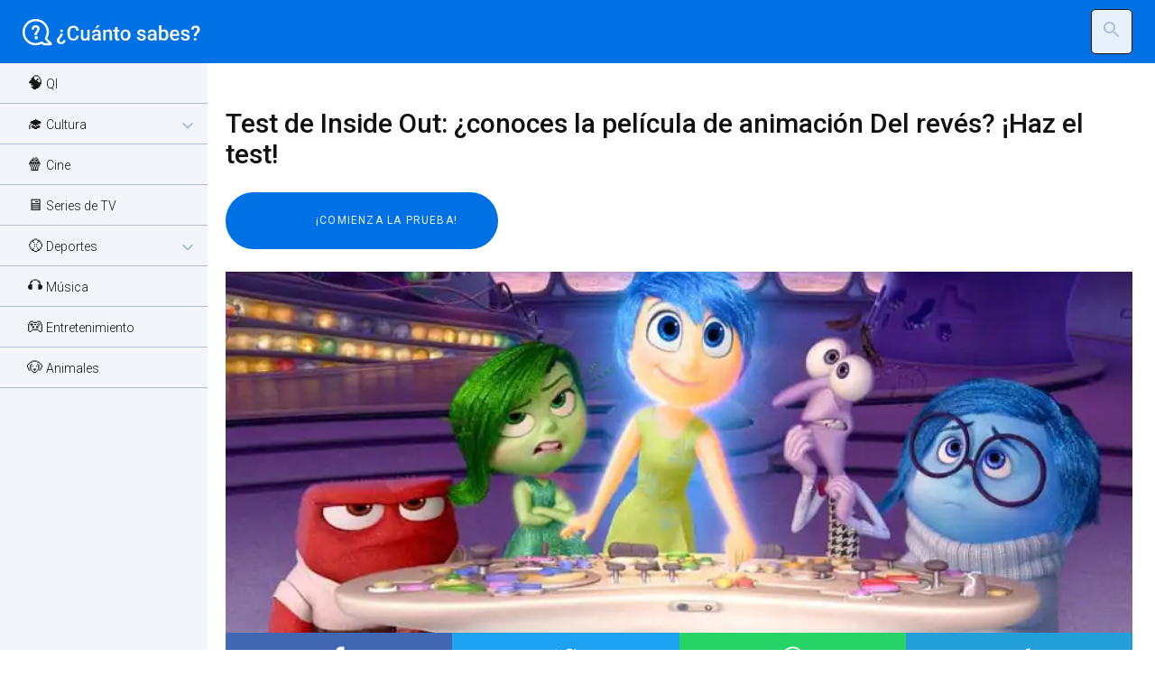

--- FILE ---
content_type: text/html; charset=utf-8
request_url: https://cuantosabes.es/quiz-pixar-inside-out-del-reves/
body_size: 4810
content:

<!DOCTYPE html>
<html lang="es" dir="ltr">
<head>
    <meta charset="UTF-8">
    <meta name="viewport" content="width=device-width, initial-scale=1">
    <title> Test de Inside Out: ¿conoces la película de animación Del revés? ¡Haz el test! </title>

    <!-- favicon -->
    <link rel="icon" type="image/x-icon" href="/static/img/favicon/favicon.ico" >
    <link rel="apple-touch-icon" sizes="180x180" href="/static/img/favicon/apple-touch-icon.png" >
    <link rel="icon" type="image/png" sizes="32x32" href="/static/img/favicon/favicon-32x32.png" >
    <link rel="icon" type="image/png" sizes="16x16" href="/static/img/favicon/favicon-16x16.png" >
    <link rel="icon" type="image/png" sizes="192x192" href="/static/img/favicon/android-chrome-192x192.png" >
    <link rel="icon" type="image/png" sizes="512x512" href="/static/img/favicon/android-chrome-512x512.png" >

    <link rel="stylesheet" href="/static/css/normalize-min.css" type="text/css" />
    <link rel="stylesheet" href="/static/css/layout-min.css" type="text/css" />
    <link rel="stylesheet" href="/static/css/style-min.css" type="text/css" />
    <link rel="stylesheet" href="/static/css/color-light-min.css" type="text/css" />

    <script src="/static/js/sidebar-min.js"></script>
    <script src="/static/js/search-min.js"></script>

    <link rel="preconnect" href="https://fonts.gstatic.com" crossorigin>
    <link href="https://fonts.googleapis.com/css2?family=Roboto:ital,wght@0,100;0,300;0,400;0,500;0,700;0,900;1,100;1,300;1,400;1,500;1,700;1,900&display=swap" rel="stylesheet">
    <link href="https://fonts.googleapis.com/icon?family=Material+Icons" rel="stylesheet">
    <link href="https://fonts.googleapis.com/icon?family=Material+Icons+Outlined" rel="stylesheet">

    <link rel='dns-prefetch' href='//www.cuantosabes.es' />
    <link rel='dns-prefetch' href='//cuantosabes.es' />

    <meta name='copyright' content="Valentina D'Agata">
    <meta property="og:locale" content="es_ES">
    <meta property="og:site_name" content="¿Cuánto sabes?">
    <meta name="twitter:card" content="summary">
    <meta property="og:locale" content="es_ES" />
    <meta property="og:site_name" content="¿Cuánto sabes?" />

    <!-- Google Tag Manager -->
    <script>(function(w,d,s,l,i){w[l]=w[l]||[];w[l].push({'gtm.start':
    new Date().getTime(),event:'gtm.js'});var f=d.getElementsByTagName(s)[0],
    j=d.createElement(s),dl=l!='dataLayer'?'&l='+l:'';j.async=true;j.src=
    'https://www.googletagmanager.com/gtm.js?id='+i+dl;f.parentNode.insertBefore(j,f);
    })(window,document,'script','dataLayer','GTM-WR3M2R7');</script>
    <!-- End Google Tag Manager -->

    <!-- Google ADSense -->
    <script async src="https://pagead2.googlesyndication.com/pagead/js/adsbygoogle.js?client=ca-pub-9212462272543455"
     crossorigin="anonymous"></script>
    <script async custom-element="amp-auto-ads" src="https://cdn.ampproject.org/v0/amp-auto-ads-0.1.js"></script>

    
    <meta name="description" content="Test de Del revés: ¿te sientes capaz de responder a preguntas muy concretas sobre la película de Pixar? Ponte a prueba y demuestra cuánto sabes. ¡Haz el test!"/>
    <meta name="robots" content="follow, index, max-snippet:-1, max-video-preview:-1, max-image-preview:large"/>
    <link rel="canonical" href="https://cuantosabes.es/" />
    <meta property="og:type" content="article" />
    <meta property="og:title" content="Test de Inside Out: ¿conoces la película de animación Del revés? ¡Haz el test!" />
    <meta property="og:description" content="Test de Del revés: ¿te sientes capaz de responder a preguntas muy concretas sobre la película de Pixar? Ponte a prueba y demuestra cuánto sabes. ¡Haz el test!" />
    <meta property="og:url" content="https://cuantosabes.es/quiz-pixar-inside-out-del-reves/" />
    <meta property="article:published_time" content="2022-07-29" />
    <meta property="article:modified_time" content="2022-07-29" />
    <meta property="og:updated_time" content="2022-07-29" />
    <meta property="og:image" content="/media/quiz/qns_img_inside_out.webp" />
    <meta property="og:image:secure_url" content="/media/quiz/qns_img_inside_out.webp" />
    <meta property="og:image:width" content="1920" />
    <meta property="og:image:height" content="1040" />
    <meta property="og:image:alt" content="quiz-pixar-inside-out-del-reves" />
    <meta property="og:image:type" content="image/jpeg" />
    <meta name="twitter:card" content="summary" />
    <meta name="twitter:title" content="Test de Inside Out: ¿conoces la película de animación Del revés? ¡Haz el test!">
    <meta name="twitter:description" content="Test de Del revés: ¿te sientes capaz de responder a preguntas muy concretas sobre la película de Pixar? Ponte a prueba y demuestra cuánto sabes. ¡Haz el test!">
    <meta name="twitter:image" content="/media/quiz/qns_img_inside_out.webp">

</head>

<body class="preload">
<!-- Google Tag Manager (noscript) -->
<noscript><iframe src="https://www.googletagmanager.com/ns.html?id=GTM-WR3M2R7"
height="0" width="0" style="display:none;visibility:hidden"></iframe></noscript>
<!-- End Google Tag Manager (noscript) -->

<!-- Start Wrapper -->
<div class="wrapper">

    <!-- Start Header -->
    <header class="header">
        <button class="header__button" id="btnNav" type="button">
            <i class="material-icons menu on">menu</i>
            <i class="material-icons close">close</i>
        </button>

        <a href="/" class="logo-header es"></a>
        <form action="/quiz/buscar" method="post">
            <input type="hidden" name="csrfmiddlewaretoken" value="tqK1lq8hpvf02yP81xqT9MbwkcCzuLzAcs2RB14ATvDU07JOFDzMOgjvZ0Pqi9Cf">
            <input type="search" class="input__bar hidden" placeholder="Buscar en el sitio ..." name="searched" />
            <button type="button" class="search__button"><i class="material-icons">search</i></button>
            <button type="button" class="close__button hidden"><i class="material-icons">close</i></button>
            <button type="submit" class="submit__button hidden"><i class="material-icons-outlined">chevron_right</i></button>
        </form>
    </header>

    <!-- End Header -->
    <nav class="nav">
  <div class="nav__links">
    
      
        <a href="/categoria/test-qi-cuotient-intelectual/" class="nav__links_item">🧠 QI</a>
      
    
      
        <a class="nav__links_item accordion">🎓 Cultura <i class="material-icons-outlined">expand_more</i></a>
        <div class="nav__links_collapse">
          
            <a class="nav__links_item" href="/categoria/quiz-cultura-general/">🤓 Cultura General</a>
          
            <a class="nav__links_item" href="/categoria/quiz-de-geografia/">🗺️ Geografía</a>
          
            <a class="nav__links_item" href="/categoria/quiz-historia/">🏛️ Historia</a>
          
            <a class="nav__links_item" href="/categoria/quiz-literatura/">📚 Literatura</a>
          
            <a class="nav__links_item" href="/categoria/quiz-de-filosofia/">🤔 Filosofía</a>
          
            <a class="nav__links_item" href="/categoria/quiz-historia-del-arte/">🎨 Historia del arte</a>
          
            <a class="nav__links_item" href="/categoria/quiz-ciencias/">🧬 Ciencias</a>
          
            <a class="nav__links_item" href="/categoria/Informaticos/">💻 Informática</a>
          
        </div>
      
    
      
        <a href="/categoria/quiz-cine/" class="nav__links_item">🍿 Cine</a>
      
    
      
        <a href="/categoria/quiz-series-de-tv/" class="nav__links_item">🖥️ Series de TV</a>
      
    
      
        <a class="nav__links_item accordion">⚾ Deportes <i class="material-icons-outlined">expand_more</i></a>
        <div class="nav__links_collapse">
          
            <a class="nav__links_item" href="/categoria/quiz-futbol/">⚽ Fútbol</a>
          
            <a class="nav__links_item" href="/categoria/quiz-baloncesto/">🏀 Baloncesto</a>
          
            <a class="nav__links_item" href="/categoria/quiz-tenis/">🎾 Tenis</a>
          
            <a class="nav__links_item" href="/categoria/quiz-otros-deportes/">👟 Otros Deportes</a>
          
        </div>
      
    
      
        <a href="/categoria/quiz-de-musica/" class="nav__links_item">🎧 Música</a>
      
    
      
        <a href="/categoria/quiz-entretenimiento/" class="nav__links_item">🎮 Entretenimiento</a>
      
    
      
        <a href="/categoria/quiz-animales/" class="nav__links_item">🐶 Animales</a>
      
    
  </div>
  <div class="nav__overlay"></div>
</nav>



    <main class="main">
    
<!-- Start Intro -->
<div class="intro">
<section class="adv adv-970-250 adv-desktop">
    <!-- Leaderboard QNS_Fix_970x250 -->
<ins class="adsbygoogle"
     style="display:block"
     data-ad-client="ca-pub-9212462272543455"
     data-ad-slot="3315057690"
     data-ad-format="auto"></ins>
    <script>
         (adsbygoogle = window.adsbygoogle || []).push({});
    </script>


    </section>

    <section class="adv adv-320-100 adv-mobile">
    <!-- Leaderboard QNS_Res_Horizontal -->
<ins class="adsbygoogle"
     style="display:block"
     data-ad-client="ca-pub-9212462272543455"
     data-ad-slot="9040348706"
     data-ad-format="auto"></ins>
<script>
         (adsbygoogle = window.adsbygoogle || []).push({});
    </script>
    </section>

	<h1>Test de Inside Out: ¿conoces la película de animación Del revés? ¡Haz el test!</h1>

    
        <!-- TRIVIA QUIZ BTN-->
        <form action="../quiz/pregunta" method="get">
        <input type="submit" class="btn-start" value="¡Comienza la prueba!" />
        <input type="hidden" name="quiz" value="879" />
        <input type="hidden" name="question" value="17537" />
        <input type="hidden" name="last_question" value="17556" />
        <input type="hidden" name="result" value="" />
</form>

    

</div>
<!-- End Intro -->

<!-- Start Content -->
    <section class="article">

        <img class="img-cover-article" src="/media/quiz/qns_img_inside_out.webp" />
        
<div class="social-share">
    <div class="facebook-this">
    <a href="https://www.facebook.com/sharer/sharer.php?u=https%3A//cuantosabes.es/quiz-pixar-inside-out-del-reves/" class="" target="_blank">Post to Facebook</a>
</div>

    <div class="tweet-this">
    <a href="https://twitter.com/intent/tweet?text=" class="meta-act-link meta-tweet " target="_blank">Post to Twitter</a>
</div>

    <div class="whatsapp-this">
    <a href="https://api.whatsapp.com/send?text=https%3A//cuantosabes.es/quiz-pixar-inside-out-del-reves/" class="" target="_blank">Post to WhatsApp</a>
</div>

    <div class="telegram-this">
    <a href="https://t.me/share/url?text=&url=" class="" target="_blank">Post to Telegram</a>
</div>

</div>


        <section class="adv adv-300-250 sticky">
            <!-- Square QNS_Res_Square -->
<ins class="adsbygoogle"
     style="display:block"
     data-ad-client="ca-pub-9212462272543455"
     data-ad-slot="3123486004"
    data-ad-format="auto"></ins>

    <script>
         (adsbygoogle = window.adsbygoogle || []).push({});
    </script>
        </section>

        <div class="article">
            <h2>Test de Del revés: ¿te sientes capaz de responder a preguntas muy concretas sobre la película de Pixar? Ponte a prueba y demuestra cuánto sabes. ¡Haz el test!</h2>
            <section class="adv in-article adv-desktop">
                <!-- In-Article -->
<ins class="adsbygoogle"
     style="display:block; text-align:center;"
     data-ad-layout="in-article"
     data-ad-format="fluid"
     data-ad-client="ca-pub-9212462272543455"
     data-ad-slot="6773617327"></ins>
<script>
     (adsbygoogle = window.adsbygoogle || []).push({});
</script>
            </section>

            El test se basa en Del revés(Inside Out), la película de animación con la que Pixar consiguió en 2015 desarrollar una de las ideas más revolucionarias de todo el mundo de la animación, respondiendo a una de las preguntas que siempre han atormentado a la humanidad. ¿Qué son los sentimientos? ¿Cómo se maneja algo tan complejo como nuestra mente? Inside Out es la película perfecta para encontrar respuestas sencillas y, sobre todo, divertidas a estas preguntas.

La trama gira en torno a una niña de once años y a todos sus estados de ánimo, que son los protagonistas indiscutibles de la película. Así, nos encontramos con la Ira, la Alegría, el Miedo, el Asco y la Tristeza, en definitiva todos los elementos que definen nuestra personalidad in toto. En lo que son una serie de disparatadas aventuras somos capaces de comprender la evolución de los sentimientos y de la propia persona, viéndonos a nosotros mismos en esta niña y comprendiendo cómo a través de ese inmenso torbellino de sentimientos y emociones hemos pasado nosotros mismos.

Se trata de una película decididamente ligera y atractiva que ha conseguido ser aclamada tanto por los niños pequeños como por los adultos, lo que la hace ideal para organizar un visionado en familia y así poder pasar una tarde diferente en compañía de nuestros seres queridos. También ha sido aclamada por la crítica, sin olvidar la victoria que consiguió en los Óscar como mejor película de acción. Un éxito increíble que ha llevado a este maravilloso dibujo animado a entusiasmar al mundo entero, desde Estados Unidos hasta Japón, arrancando una sonrisa a grandes y pequeños en todos los rincones del planeta.

Si tú también te consideras un fan de Del revés, no puedes dejar de probar nuestro test, ya que es la única manera de saber si vas a necesitar un nuevo visionado o no.
        </div>

        <section class="adv adv-336-280 adv-mobile">
        <!-- QNS_Fix_Square_336x280 -->
<ins class="adsbygoogle"
     style="display:block"
     data-ad-client="ca-pub-9212462272543455"
     data-ad-slot="4512541217"
     data-ad-format="auto"></ins>
    <script>
         (adsbygoogle = window.adsbygoogle || []).push({});
    </script>

        </section>
    </section>

    
        <!-- TRIVIA QUIZ BTN-->
        <form action="../quiz/pregunta" method="get">
        <input type="submit" class="btn-start" value="¡Comienza la prueba!" />
        <input type="hidden" name="quiz" value="879" />
        <input type="hidden" name="question" value="17537" />
        <input type="hidden" name="last_question" value="17556" />
        <input type="hidden" name="result" value="" />
</form>

    

<!-- End Content -->



        <section class="adv adv-multiplex-orizzontale adv-desktop">
        <!-- Multiplex Orizzontale -->
<ins class="adsbygoogle"
     style="display:block"
     data-ad-format="autorelaxed"
     data-ad-client="ca-pub-9212462272543455"
     data-ad-slot="3595406757"></ins>
<script>
     (adsbygoogle = window.adsbygoogle || []).push({});
</script>
        </section>

        <section class="adv adv-multiplex-verticale adv-mobile">
        <!-- Multiplex Orizzontale -->
<ins class="adsbygoogle"
     style="display:block"
     data-ad-format="autorelaxed"
     data-ad-client="ca-pub-9212462272543455"
     data-ad-slot="3595406757"></ins>
<script>
     (adsbygoogle = window.adsbygoogle || []).push({});
</script>
        </section>

    </main>

    <!-- Start Footer -->
    <footer class="footer">
        <a href="/" class="logo-footer"></a>
        <p class="credits"> Copyright 2019 - 2026 © DGTVNT86S70H501W </p>
        <div class="policy">
    	    <a href="/p/acerca-de">Acerca de nos</a> -
            <a href="https://www.iubenda.com/privacy-policy/74193156">Política de privacidad</a> -
            <a href="https://www.iubenda.com/privacy-policy/74193156/cookie-policy">Política de cookies</a> -
            <a href="#" class="iubenda-cs-preferences-link">Preferencias de seguimiento de la publicidad</a>
        </div>
    </footer>
    <!-- End Footer -->

    <section class="adv adv-320-50 adv-mobile">
        <!-- Leaderboard QNS_Res_Horizontal -->
<ins class="adsbygoogle"
     style="display:inline-block;width:320px;height:100px"
     data-ad-client="ca-pub-9212462272543455"
     data-ad-slot="9040348706"></ins>
<script>
         (adsbygoogle = window.adsbygoogle || []).push({});
    </script>
    </section>

</div>
<!-- End Wrapper -->



<script>
// sticky ads on the side
    if(window.innerWidth >= 768){
        stickyElem = document.querySelector(".sticky");
        currStickyPos = stickyElem.getBoundingClientRect().top + window.pageYOffset;
        window.onscroll = function() {
            if (window.pageYOffset > currStickyPos) {
                stickyElem.style.position = "fixed";
                stickyElem.style.bottom = "100px";
                stickyElem.style.right = "0";
            } else {
                stickyElem.style.position = "relative";
                stickyElem.style.bottom = "initial";
                stickyElem.style.right = "initial";
            }
        }
    }


</script>

</body>
</html>


--- FILE ---
content_type: text/html; charset=utf-8
request_url: https://www.google.com/recaptcha/api2/aframe
body_size: 265
content:
<!DOCTYPE HTML><html><head><meta http-equiv="content-type" content="text/html; charset=UTF-8"></head><body><script nonce="Y7Uf8unEtgErEnE2ZrSZsw">/** Anti-fraud and anti-abuse applications only. See google.com/recaptcha */ try{var clients={'sodar':'https://pagead2.googlesyndication.com/pagead/sodar?'};window.addEventListener("message",function(a){try{if(a.source===window.parent){var b=JSON.parse(a.data);var c=clients[b['id']];if(c){var d=document.createElement('img');d.src=c+b['params']+'&rc='+(localStorage.getItem("rc::a")?sessionStorage.getItem("rc::b"):"");window.document.body.appendChild(d);sessionStorage.setItem("rc::e",parseInt(sessionStorage.getItem("rc::e")||0)+1);localStorage.setItem("rc::h",'1768995824514');}}}catch(b){}});window.parent.postMessage("_grecaptcha_ready", "*");}catch(b){}</script></body></html>

--- FILE ---
content_type: application/javascript
request_url: https://cuantosabes.es/static/js/search-min.js
body_size: 295
content:
document.addEventListener("DOMContentLoaded",()=>{const search_btn=document.querySelector(".search__button");const close_btn=document.querySelector(".close__button");const submit_btn=document.querySelector(".submit__button");const input_bar=document.querySelector(".input__bar");const header=document.querySelector(".header");let openSearchBar=function(event){header.classList.add("z_index_up");search_btn.classList.add("hidden");close_btn.classList.remove("hidden");submit_btn.classList.remove("hidden");input_bar.classList.remove("hidden")};let closeSearchBar=function(event){header.classList.remove("z_index_up");search_btn.classList.remove("hidden");close_btn.classList.add("hidden");submit_btn.classList.add("hidden");input_bar.classList.add("hidden")};document.querySelector(".search__button").addEventListener('click',openSearchBar,!1);document.querySelector(".close__button").addEventListener('click',closeSearchBar,!1)})

--- FILE ---
content_type: image/svg+xml
request_url: https://cuantosabes.es/static/img/icon/social-whatsapp.svg
body_size: 1479
content:
<?xml version="1.0" encoding="utf-8"?>
<!-- Generator: Adobe Illustrator 25.2.1, SVG Export Plug-In . SVG Version: 6.00 Build 0)  -->
<svg version="1.1" id="Layer_1" xmlns="http://www.w3.org/2000/svg" xmlns:xlink="http://www.w3.org/1999/xlink" x="0px" y="0px"
	 viewBox="0 0 310 310" style="enable-background:new 0 0 310 310;" xml:space="preserve">
<style type="text/css">
	.st0{fill-rule:evenodd;clip-rule:evenodd;fill:#FFFFFF;}
</style>
<g>
	<path class="st0" d="M261.1,48.1C232.9,19.9,194.8,5,156.7,5C75.4,5,7.5,71.3,7.5,154.2c0,26.5,6.6,51.4,19.9,74.6L5.8,305
		l79.6-19.9c21.5,11.6,46.4,18.2,69.6,18.2l0,0c81.2,0,149.2-66.3,149.2-149.2C304.2,114.4,289.3,76.3,261.1,48.1 M156.7,276.8
		L156.7,276.8c-21.5,0-44.8-6.6-63-16.6l-5-3.3l-46.4,13.3l13.3-46.4l-3.3-5C40.6,198.9,34,175.7,34,152.5
		c0-68,54.7-124.3,124.3-124.3c33.1,0,64.6,13.3,87.8,36.5s36.5,54.7,36.5,87.8C279.3,222.1,224.6,276.8,156.7,276.8 M223,185.7
		c-3.3-1.7-21.5-11.6-24.9-11.6c-3.3-1.7-6.6-1.7-8.3,1.7c-1.7,3.3-9.9,11.6-11.6,14.9c-1.7,3.3-5,3.3-8.3,1.7
		c-3.3-1.7-14.9-5-29.8-18.2c-11.6-9.9-18.2-21.5-19.9-26.5s0-5,1.7-8.3c1.7-1.7,3.3-5,5-6.6c1.7-1.7,1.7-3.3,3.3-6.6s0-5,0-6.6
		c-1.7-1.7-8.3-19.9-11.6-28.2c-3.3-6.6-6.6-6.6-8.3-6.6c-1.7,0-5,0-6.6,0c-3.3,0-6.6,1.7-9.9,5c-3.3,3.3-13.3,13.3-13.3,31.5
		s13.3,36.5,14.9,38.1c1.7,1.7,26.5,39.8,63,56.4c8.3,3.3,16.6,6.6,21.5,8.3c8.3,3.3,16.6,1.7,23.2,1.7c6.6-1.7,21.5-8.3,24.9-18.2
		c3.3-9.9,3.3-16.6,1.7-18.2C229.6,187.3,227.9,187.3,223,185.7"/>
</g>
</svg>


--- FILE ---
content_type: application/javascript
request_url: https://cuantosabes.es/static/js/sidebar-min.js
body_size: 462
content:
window.addEventListener("load",()=>{document.body.classList.remove("preload")});document.addEventListener("DOMContentLoaded",()=>{const nav=document.querySelector(".nav");const menu=document.querySelector(".menu");const close=document.querySelector(".close");const noScroll=document.querySelector(".preload");let isOpen=!1;let openSidebar=function(event){nav.classList.add("nav--open");menu.classList.remove("on");close.classList.add("on");noScroll.classList.add("no-scroll");isOpen=!0};let closeSidebar=function(event){nav.classList.remove("nav--open");close.classList.remove("on");menu.classList.add("on");noScroll.classList.remove("no-scroll");isOpen=!1};document.querySelector("#btnNav").addEventListener('click',()=>{if(!isOpen){openSidebar()}else{closeSidebar()}});document.querySelector(".nav__overlay").addEventListener('click',closeSidebar,!1);let acc=document.getElementsByClassName("accordion");let j;for(j=0;j<acc.length;j++){acc[j].addEventListener("click",function(){this.classList.toggle("active");let collapse=this.nextElementSibling;if(collapse.style.display==="block"){collapse.style.display="none"}else{collapse.style.display="block"}})}})

--- FILE ---
content_type: image/svg+xml
request_url: https://cuantosabes.es/static/img/logo/logo-white-qnses.svg
body_size: 7389
content:
<?xml version="1.0" encoding="utf-8"?>
<!-- Generator: Adobe Illustrator 26.4.0, SVG Export Plug-In . SVG Version: 6.00 Build 0)  -->
<svg version="1.1" id="Livello_1" xmlns="http://www.w3.org/2000/svg" xmlns:xlink="http://www.w3.org/1999/xlink" x="0px" y="0px"
	 viewBox="0 0 160 24" style="enable-background:new 0 0 160 24;" xml:space="preserve">
<style type="text/css">
	.st0{fill:none;stroke:#FFFFFF;stroke-width:2;}
	.st1{fill:#FFFFFF;}
	.st2{enable-background:new    ;}
</style>
<g id="Page-1">
	<g id="logo-white" transform="translate(1.000000, 0.000000)">
		<g id="Logo_x2F_Blue" transform="translate(0.000000, 1.000000)">
			<g id="Group">
				<path id="Stroke-25" class="st0" d="M20.3,17.2c-0.4-0.4-0.5-1-0.3-1.5c0,0,1.4-2.9,1.4-5.1C21.4,4.8,16.6,0,10.7,0
					S0,4.8,0,10.7s4.8,10.7,10.7,10.7c2,0,4.7-1.2,4.7-1.2c0.5-0.2,1.1-0.1,1.5,0.3l0.3,0.3c0.4,0.4,1.1,0.6,1.6,0.6h4.8
					c0.5,0,0.6-0.3,0.3-0.6L20.3,17.2z"/>
				<path id="Fill-27" class="st1" d="M12.4,15.6c0,0.5,0,1,0,1.1l-0.1,0.1l-0.1,0.1c-0.1,0-0.6,0-1.1,0s-1,0-1.1,0l-0.1-0.1
					l-0.1-0.1c0-0.1,0-0.6,0-1.1s0-1,0-1.1l0.1-0.1l0.1-0.1c0.1,0,0.6,0,1.1,0s1,0,1.1,0l0.1,0.1l0.1,0.1
					C12.4,14.6,12.4,15.1,12.4,15.6"/>
				<path id="Fill-29" class="st1" d="M13.9,9c-0.2,0.4-0.5,0.9-0.9,1.4c-0.3,0.4-0.5,0.7-0.7,1l-0.2,0.3c-0.1,0.3-0.2,0.7-0.2,0.9
					c0,0.1-0.1,0.5-0.1,0.6l-0.1,0.1l-0.1,0.1c-0.1,0-0.5,0-0.9,0s-0.8,0-0.9,0l-0.1-0.1c-0.1-0.1-0.1-0.1-0.1-0.2
					c0-0.2,0-0.4,0-0.5c0-0.5,0.2-1,0.4-1.4s0.6-0.9,1-1.4c0.3-0.4,0.6-0.7,0.7-1C11.9,8.5,11.9,8.3,12,8c0-0.5-0.1-0.8-0.4-1.1
					c-0.3-0.3-0.6-0.4-1-0.4c-0.9,0-1.3,0.8-1.3,0.8C9.2,7.7,9,8.2,9,8.3C8.9,8.4,8.4,8.5,8,8.5c-0.3,0-0.7,0-0.8,0V8.3H7.1
					c0-0.1,0-0.6,0.1-1.2c0,0,0-0.3,0.3-0.8s0.7-1,1.3-1.3s1.2-0.5,2-0.5s1.4,0.2,1.9,0.5s0.9,0.7,1.1,1.2c0.2,0.5,0.3,1,0.3,1.5
					C14.2,8.1,14.1,8.6,13.9,9"/>
			</g>
		</g>
	</g>
</g>
<g class="st2">
	<path class="st1" d="M35.6,13.2c0,0.7-0.1,1.3-0.3,1.7s-0.4,0.9-0.9,1.3l-0.9,0.9c-0.5,0.6-0.8,1.2-0.8,1.8c0,0.6,0.1,1,0.4,1.2
		c0.3,0.2,0.7,0.4,1.2,0.4s0.9-0.1,1.2-0.4s0.5-0.7,0.5-1.2h2.1c0,1-0.4,1.9-1.1,2.5s-1.6,0.9-2.8,0.9s-2.1-0.3-2.8-0.9
		c-0.7-0.6-1-1.4-1-2.5c0-1,0.5-1.9,1.4-2.9l0.8-0.8c0.5-0.4,0.7-1,0.8-1.6v-0.5h2.2V13.2z M35.8,10.5c0,0.3-0.1,0.6-0.3,0.8
		s-0.5,0.3-0.9,0.3c-0.4,0-0.7-0.1-0.9-0.3s-0.3-0.5-0.3-0.8s0.1-0.6,0.3-0.8s0.5-0.3,0.9-0.3c0.4,0,0.7,0.1,0.9,0.3
		S35.8,10.1,35.8,10.5z"/>
	<path class="st1" d="M49.9,14.8c-0.1,1.4-0.6,2.4-1.5,3.2s-2,1.1-3.5,1.1c-1,0-1.9-0.2-2.7-0.7s-1.4-1.2-1.8-2.1s-0.6-1.9-0.7-3.1
		V12c0-1.2,0.2-2.3,0.6-3.2s1-1.6,1.8-2.1S44,6,45,6c1.4,0,2.5,0.4,3.4,1.1c0.9,0.8,1.4,1.8,1.5,3.2h-2.2c-0.1-0.9-0.4-1.6-0.8-2
		S45.8,7.8,45,7.8c-1,0-1.7,0.4-2.2,1.1C42.3,9.6,42,10.6,42,12v1.1c0,1.4,0.2,2.4,0.7,3.2s1.2,1.1,2.2,1.1c0.9,0,1.5-0.2,2-0.6
		s0.7-1,0.8-2C47.7,14.8,49.9,14.8,49.9,14.8z"/>
	<path class="st1" d="M57.5,18.1c-0.6,0.7-1.5,1.1-2.7,1.1c-1,0-1.8-0.3-2.3-0.9s-0.8-1.5-0.8-2.6V9.5h2.1v6.1
		c0,1.2,0.5,1.8,1.5,1.8s1.7-0.4,2.1-1.1V9.5h2.1V19h-2L57.5,18.1z"/>
	<path class="st1" d="M67.4,19c-0.1-0.2-0.2-0.5-0.2-0.9c-0.7,0.7-1.5,1.1-2.5,1.1s-1.7-0.3-2.3-0.8s-0.9-1.2-0.9-2
		c0-1,0.4-1.8,1.1-2.3s1.8-0.8,3.2-0.8h1.3v-0.6c0-0.5-0.1-0.9-0.4-1.2s-0.7-0.4-1.3-0.4c-0.5,0-0.9,0.1-1.2,0.4
		c-0.3,0.2-0.5,0.6-0.5,0.9h-2.1c0-0.5,0.2-1,0.5-1.5s0.8-0.8,1.4-1.1c0.6-0.3,1.3-0.4,2-0.4c1.1,0,2,0.3,2.7,0.8s1,1.3,1,2.4v4.3
		c0,0.9,0.1,1.5,0.4,2V19H67.4z M65,17.5c0.4,0,0.8-0.1,1.2-0.3c0.4-0.2,0.7-0.5,0.8-0.8v-1.8h-1.2c-0.8,0-1.4,0.1-1.8,0.4
		c-0.4,0.3-0.6,0.7-0.6,1.2c0,0.4,0.1,0.7,0.4,1S64.6,17.5,65,17.5z M66.2,5.5h2.4l-2.4,2.7h-1.7L66.2,5.5z"/>
	<path class="st1" d="M73.4,9.5l0.1,1.1c0.7-0.8,1.6-1.3,2.8-1.3c2,0,3,1.1,3,3.4V19h-2.1v-6.2c0-0.6-0.1-1-0.4-1.3
		s-0.7-0.4-1.3-0.4c-0.9,0-1.5,0.4-1.9,1.2V19h-2.1V9.5H73.4z"/>
	<path class="st1" d="M84.1,7.2v2.3h1.7v1.6h-1.7v5.3c0,0.4,0.1,0.6,0.2,0.8c0.1,0.2,0.4,0.2,0.8,0.2c0.2,0,0.5,0,0.7-0.1V19
		c-0.5,0.1-1,0.2-1.4,0.2c-1.6,0-2.5-0.9-2.5-2.7v-5.4h-1.6V9.5H82V7.2H84.1z"/>
	<path class="st1" d="M86.8,14.2c0-0.9,0.2-1.8,0.6-2.5s0.9-1.3,1.6-1.7s1.4-0.6,2.3-0.6c1.3,0,2.3,0.4,3.1,1.2
		c0.8,0.8,1.2,1.9,1.3,3.3v0.5c0,0.9-0.2,1.8-0.5,2.5c-0.4,0.7-0.9,1.3-1.5,1.7c-0.7,0.4-1.4,0.6-2.3,0.6c-1.3,0-2.4-0.4-3.2-1.3
		C87.4,17,87,15.8,87,14.3v-0.1H86.8z M88.9,14.3c0,1,0.2,1.7,0.6,2.3s1,0.8,1.7,0.8s1.3-0.3,1.7-0.8c0.4-0.6,0.6-1.4,0.6-2.5
		c0-1-0.2-1.7-0.6-2.3s-1-0.8-1.7-0.8s-1.3,0.3-1.7,0.8C89.1,12.4,88.9,13.2,88.9,14.3z"/>
	<path class="st1" d="M107.2,16.4c0-0.4-0.2-0.7-0.5-0.9s-0.8-0.4-1.6-0.5s-1.3-0.3-1.8-0.6c-1.1-0.5-1.6-1.3-1.6-2.2
		c0-0.8,0.3-1.5,1-2.1s1.6-0.8,2.6-0.8c1.1,0,2.1,0.3,2.8,0.8c0.7,0.6,1,1.3,1,2.2H107c0-0.4-0.2-0.8-0.5-1
		c-0.3-0.3-0.7-0.4-1.2-0.4s-0.9,0.1-1.1,0.3c-0.3,0.2-0.4,0.5-0.4,0.9c0,0.3,0.1,0.6,0.4,0.8s0.8,0.4,1.7,0.5
		c0.8,0.2,1.5,0.4,2,0.7s0.8,0.6,1.1,0.9c0.2,0.4,0.3,0.8,0.3,1.3c0,0.9-0.4,1.5-1.1,2.1s-1.6,0.8-2.8,0.8c-0.8,0-1.5-0.1-2.1-0.4
		s-1.1-0.7-1.4-1.2s-0.5-1-0.5-1.6h2.1c0,0.5,0.2,0.9,0.6,1.2c0.4,0.3,0.8,0.4,1.4,0.4s1-0.1,1.3-0.3S107.2,16.8,107.2,16.4z"/>
	<path class="st1" d="M116.9,19c-0.1-0.2-0.2-0.5-0.2-0.9c-0.7,0.7-1.5,1.1-2.5,1.1s-1.7-0.3-2.3-0.8s-0.9-1.2-0.9-2
		c0-1,0.4-1.8,1.1-2.3c0.8-0.5,1.8-0.8,3.2-0.8h1.3v-0.6c0-0.5-0.1-0.9-0.4-1.2s-0.7-0.4-1.3-0.4c-0.5,0-0.9,0.1-1.2,0.4
		c-0.3,0.2-0.5,0.6-0.5,0.9h-2.1c0-0.5,0.2-1,0.5-1.5s0.8-0.8,1.4-1.1s1.3-0.4,2-0.4c1.1,0,2,0.3,2.7,0.8s1,1.3,1,2.4v4.3
		c0,0.9,0.1,1.5,0.4,2V19H116.9z M114.5,17.5c0.4,0,0.8-0.1,1.2-0.3c0.4-0.2,0.7-0.5,0.8-0.8v-1.8h-1.2c-0.8,0-1.4,0.1-1.8,0.4
		s-0.6,0.7-0.6,1.2c0,0.4,0.1,0.7,0.4,1C113.7,17.3,114.1,17.5,114.5,17.5z"/>
	<path class="st1" d="M129.3,14.3c0,1.5-0.3,2.7-1,3.5c-0.7,0.9-1.6,1.3-2.7,1.3s-2-0.4-2.6-1.2l-0.1,1H121V5.5h2.1v4.9
		c0.6-0.7,1.4-1.1,2.5-1.1c1.2,0,2.1,0.4,2.7,1.3c0.6,0.9,1,2.1,1,3.6V14.3z M127.1,14.2c0-1-0.2-1.8-0.5-2.3s-0.9-0.8-1.6-0.8
		c-0.9,0-1.6,0.4-2,1.2v3.9c0.4,0.8,1,1.2,2,1.2c0.7,0,1.2-0.2,1.5-0.7s0.6-1.3,0.6-2.3V14.2z"/>
	<path class="st1" d="M135.2,19.2c-1.4,0-2.5-0.4-3.3-1.3s-1.3-2-1.3-3.4v-0.3c0-0.9,0.2-1.8,0.5-2.5c0.4-0.7,0.9-1.3,1.5-1.7
		s1.4-0.6,2.2-0.6c1.3,0,2.3,0.4,3,1.2s1.1,2,1.1,3.5V15h-6.2c0.1,0.8,0.3,1.4,0.8,1.9s1,0.7,1.7,0.7c1,0,1.8-0.4,2.4-1.2l1.2,1.1
		c-0.4,0.6-0.9,1-1.5,1.3C136.8,19,136,19.2,135.2,19.2z M135,11c-0.6,0-1.1,0.2-1.4,0.6c-0.4,0.4-0.6,1-0.7,1.7h4.1v-0.2
		c0-0.7-0.2-1.3-0.6-1.6S135.6,11,135,11z"/>
	<path class="st1" d="M146,16.4c0-0.4-0.2-0.7-0.5-0.9s-0.8-0.4-1.6-0.5s-1.3-0.3-1.8-0.6c-1.1-0.5-1.6-1.3-1.6-2.2
		c0-0.8,0.3-1.5,1-2.1s1.6-0.8,2.6-0.8c1.1,0,2.1,0.3,2.8,0.8c0.7,0.6,1.1,1.3,1.1,2.2h-2.1c0-0.4-0.2-0.8-0.5-1
		c-0.3-0.3-0.7-0.4-1.2-0.4s-0.9,0.1-1.1,0.3c-0.3,0.2-0.4,0.5-0.4,0.9c0,0.3,0.1,0.6,0.4,0.8s0.8,0.4,1.7,0.5
		c0.8,0.2,1.5,0.4,2,0.7s0.8,0.6,1.1,0.9c0.2,0.4,0.3,0.8,0.3,1.3c0,0.9-0.4,1.5-1.1,2.1s-1.6,0.8-2.8,0.8c-0.8,0-1.5-0.1-2.1-0.4
		s-1.1-0.7-1.4-1.2s-0.5-1-0.5-1.6h2.1c0,0.5,0.2,0.9,0.6,1.2c0.4,0.3,0.8,0.4,1.4,0.4c0.6,0,1-0.1,1.3-0.3S146,16.8,146,16.4z"/>
	<path class="st1" d="M152,15.2c0-0.8,0.1-1.4,0.3-1.9s0.6-1,1.1-1.5c0.6-0.6,0.9-0.9,1.1-1.2c0.2-0.4,0.4-0.7,0.4-1.2
		s-0.1-1-0.4-1.3c-0.3-0.3-0.7-0.4-1.2-0.4s-0.9,0.1-1.2,0.4s-0.5,0.7-0.5,1.2h-2.1c0-1,0.4-1.9,1.1-2.5c0.7-0.6,1.6-0.9,2.8-0.9
		s2.1,0.3,2.8,0.9s1,1.4,1,2.5c0,1-0.4,1.9-1.3,2.8l-1.1,1.1c-0.4,0.4-0.6,1.1-0.6,1.9L152,15.2L152,15.2z M151.8,18
		c0-0.3,0.1-0.6,0.3-0.8s0.5-0.3,0.9-0.3s0.7,0.1,0.9,0.3s0.3,0.5,0.3,0.8s-0.1,0.6-0.3,0.8s-0.5,0.3-0.9,0.3s-0.7-0.1-0.9-0.3
		C151.9,18.6,151.8,18.3,151.8,18z"/>
</g>
</svg>
